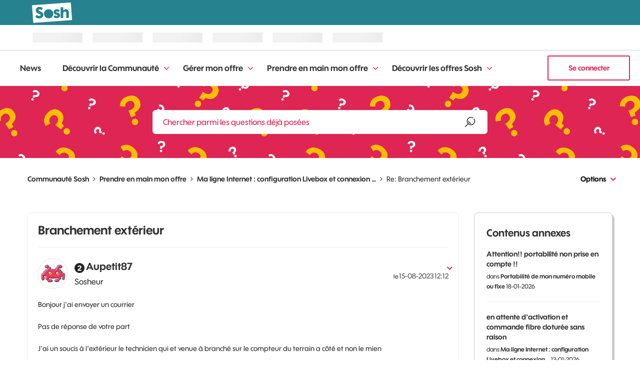

--- FILE ---
content_type: text/javascript; charset=utf-8
request_url: https://elcos.cdn.s.woopic.com/public/libs/GA2z10Lhv/common/js/common.js
body_size: 4465
content:
(()=>{"use strict";function t(t){return new Promise((e=>setTimeout(e,t)))}const e=[];function a(t,a){globalThis.utag?t():e.push({callback:t,waitBetweenFlushesMs:a})}addEventListener("utag:loaded",(async()=>{let a;for(;a=e.shift();)a.waitBetweenFlushesMs&&await t(a.waitBetweenFlushesMs),a.callback()}));let n=0;function o(t){const e=Date.now();e-n<300||(n=e,"string"==typeof arguments[0]&&(t={track_zone:arguments[0]||void 0,track_nom:arguments[1]||void 0,track_cible:arguments[2]||void 0,...arguments[3]}),t&&((t.oevent_category||t.oevent_action||t.oevent_label)&&(console.error("[Tealium:o_link] DEPRECATED! Champs éliminés sans notification à partir du 01/01/2026: `oevent_category`, `oevent_action`, `oevent_label`. Utiliser `track_zone`, `track_nom`, `track_cible` à la place afin d'éviter des dysfonctionnements inattendus sur le Tracking."),t.track_zone=t.oevent_category,t.track_nom=t.oevent_action,t.track_cible=t.oevent_label),a((()=>{globalThis.utag.link?.(t)}),50)))}const i="offre_id";class r extends Error{}const c=(t,e)=>(["rec","preprod"].includes(globalThis.o_confCommon?.typeEnv)?"https://datalayer.preprod.orange.fr/":"https://datalayer.orange.fr/")+"?"+function(t,e){const a=globalThis.utag_data||{},n=globalThis.o_data||{};a.id_tracking=a.id_tracking||n.id_tracking;const o=new URLSearchParams,c=((t,e)=>e?.id_tracking||t&&globalThis.utag_data?.id_tracking||0)(t,e);if(0===c)throw new r;return o.append("id_tracking",c),a[i]&&o.append("id_product",a[i]),o}(t,e).toString();async function s(t,e){if((globalThis.o_confCommon||{}).OPUSMode)return;const a=await async function(t,e){try{const a=c(t,e),n=await fetch(a,{method:"GET",headers:{"Content-Type":"application/x-www-form-urlencoded; charset=UTF-8"}});if(!n.ok)return console.warn("[Tealium:idBased] Warning: HTTP status "+n.status),{error:"http_status_"+n.status};const o=await n.text();if("KO"===o)return console.warn("[Tealium:idBased] Erreur: Id n'a pas été envoyé."),{error:"no_id_send"};const i=JSON.parse(o);return i.error&&console.warn("[Tealium:idBased] Warning: Id n'a pas été trouvé dans la BD."),i}catch(t){return t instanceof r?{}:(console.error("[Tealium:idBased]",t),{error:"fetch_error",details:t})}}(t,e);Object.assign(globalThis.utag_data,a)}async function l(t){if("object"!=typeof t)return console.warn("[utagview] Warning: Missing object parameter"),!1;void 0===t.id_tracking&&delete globalThis.utag_data.id_tracking,delete globalThis.utag_data.error,Object.assign(globalThis.utag_data,t),await s(!1,t);try{const t=globalThis.utag?.view?globalThis.utag_data:JSON.parse(JSON.stringify(globalThis.utag_data));a((()=>utag.view?.(t)))}catch(t){console.error("Failed to serialize utag_data",t)}return!1}const u={tagInfo:t=>!(void 0===globalThis.utag||!globalThis.utag.link)&&(globalThis.utag.link({...t}),t),tagSosh:(t,e,a,n)=>u.tagInfo({track_page:t,track_zone:e,track_nom:a,track_cible:n}),tagGA:(t,e,a)=>u.tagInfo({track_zone:t,track_nom:e,track_cible:a}),tag:(t,e,a,n)=>{if("object"==typeof t)return u.tagInfo(t);if(t&&e&&a&&n)return u.tagSosh(t,e,a,n);if(t&&e&&a)return u.tagGA(t,e,a);{const e=t.split(",");return 4===e.length?u.tagSosh(e[0],e[1],e[2],e[3]):3===e.length&&u.tagGA(e[0],e[1],e[2])}}};function d(t){return!!t.tracking.Tealium.instanceUrl}async function g(){const t=globalThis.o_confCommon||{};(t=>!0===t?.tracking?.Tealium?.deactivate)(t)||(t=>"false"!==globalThis.localStorage?.getItem("tealium-activate")&&!0===t.tracking?.Tealium?.autoLoad?.async)(t)&&((t=>(t.OPUSMode||t.isSosh)&&!t.tracking?.Tealium?.profile)(t)&&!d(t)||function(){if(void 0!==globalThis.utag)return!0;const t=globalThis.document,e=/\/utag.js/g;return Array.from(t.getElementsByTagName("script")).some((a=>t.currentScript!==a&&(e.test(a.innerHTML)||e.test(a.src))))}()&&!d(t)||(await async function(){await s(!0,{id_tracking:globalThis.o_data?.id_tracking||globalThis.utag_data?.id_tracking||0})}(),await new Promise((t=>{globalThis.o_idzone_is_loaded?t(!0):(globalThis.addEventListener("idzone:loaded",(()=>t(!0))),setTimeout((()=>t(!1)),3e3))})),function(t){const e=globalThis.document.createElement("script");e.src=t,e.type="text/javascript",e.async=!1,e.onload=function(){dispatchEvent(new Event("utag:loaded"))};const a=globalThis.document.getElementsByTagName("script")[0];a.parentNode.insertBefore(e,a)}((t=>{const e=t.tracking?.Tealium?.instanceUrl||"";return""!==e?e:`//tags.tiqcdn.com/utag/orange/${t.tracking?.Tealium?.profile||(globalThis.o_confCommon.OPUSMode?"portailpro":"dnu")}/${["local","dev","rec"].includes(globalThis.o_confCommon?.typeEnv)?"qa":"prod"}/utag.js`})(t))))}globalThis.o_utagview=l,globalThis.o_view=l,globalThis.o_link=o,globalThis.s_tag=function(...t){return u.tag(...t)},async function(){await async function(){const t=globalThis.o_confCommon||{};if(!t.waitMode)return;let e=t.waitMode;await new Promise((a=>{Object.defineProperty(t,"waitMode",{get:()=>e,set(n){e=n,!1===n&&(a(),Object.defineProperty(t,"waitMode",{value:!1,writable:!0,configurable:!0}))},configurable:!0})}))}(),await new Promise((t=>{const e=globalThis.document,a=e.createElement("script");a.onload=t,a.src="https://gp.cdn.woopic.com/magic/o_tealium.js?update",e.head.appendChild(a)})),g(),function(){if(globalThis.o_confCommon.tracking.disableDOMAutoTrack)return;const t=function(e){if(null!==e.getAttribute("data-oevent-stop-propagation"))return null;const a=e.getAttribute("onmousedown")&&-1!==e.getAttribute("onmousedown").indexOf("o_link("),n=null!==e.getAttribute("data-oevent")||null!==e.getAttribute("data-oevent-category")||null!==e.getAttribute("data-oevent-action")||null!==e.getAttribute("data-oevent-other")||null!==e.getAttribute("data-oevent-label");return a||n?e:e.parentElement?t(e.parentElement):null};var e,a=function(e){try{const a=(e=globalThis.e||e).composedPath()[0]||globalThis.document.body,n=t(a);if(!n)return;o(function(t){if(!t||"object"!=typeof t)return null;const e=t.getAttribute("data-oevent")?.split(";")||[],a={track_zone:e[0]||t.getAttribute("data-oevent-category")||void 0,track_nom:e[1]||t.getAttribute("data-oevent-action")||void 0,track_cible:e[2]||t.getAttribute("data-oevent-label")||void 0},n=t?.getAttribute("data-oevent-other");if(n)try{const t=JSON.parse(n);Object.assign(a,t)}catch(t){console.log("Tracking: Invalid json format in data-oevent-other attribute (custom dimensions ignored)",n)}return a}(n))}catch(t){o_confCommon.debug&&console.error(t)}};document.addEventListener("mousedown",a,!0),document.addEventListener("keydown",(function(t){13===t.keyCode&&0!==t.target.outerHTML.indexOf("<input")&&a(t)}),!0),document.addEventListener("touchend",(function(t){!0!==e&&a(t)}),!0),document.addEventListener("touchmove",(function(){e=!0})),document.addEventListener("touchstart",(function(){e=!1}))}()}()})();
(()=>{"use strict";const o="idzone:loaded",e="o_idzone_is_loaded",n={ACCOUNT_MULTIBAL:!1,ACCOUNT_OPTION_OO_MAIL:!1,ACCOUNT_OPTION_OO_PIM:!1,ACCOUNT_OPTION_QUAD:!1,ACCOUNT_PRO:!1,ACCOUNT_SUBSCRIPTION_TYPE:null,ACCOUNT_OPTION_MCS:!1,IDENT_FORM_URL:"https://r.orange.fr/r/Oid_identification",MOBILE_COMMERCIAL_SEGMENT:"",MOBILE_OFFER_TYPE:"",USER_AVATAR_TINY_PICTURE_URL:null,USER_FULL_NAME:"",USER_IDENT_LEVEL:"NONE",USER_IDENT_TYPE:"",USER_MAIL_ADDRESS:"",USER_MAIL_NB:null,USER_MSISDN:"",USER_OSDAT_EXTRA:"",USER_PRINCIPAL:!1,USER_PRO:!1,USER_OPEN:0,USER_ZIP_CODE:"",MOBILE_BRAND:"",MOBILE_MODEL:"",USER_IDENT_METHOD:0,USER_FIRST_NAME:"",USER_LAST_NAME:"",USER_EXTERNAL_ID_HASH:"",USER_OPTION_TV_FIBRE:!1,USER_OPTION_TV_SAT:!1,USER_OPTION_TV_SAT_DOM:!1,USER_OPTION_TV_XDSL:!1,USER_OPTION_TV_ZNE:!1,USER_OPTION_TV_ZNE_DUO:!1,USER_ORANGE_CARAIBE_MOBILE:!1,USER_ORANGE_CARAIBE_CONVERGENT:!1};function t(t){globalThis[e]=!0,function(){globalThis.o_idzone=globalThis.o_idzone||{};const o=globalThis.o_idzone;for(const[e,t]of Object.entries(n))void 0===o[e]&&(o[e]=t);o.set=e=>Object.entries(e).forEach(([e,n])=>o[e]=n)}(),console.info(`[elcos/idzone] idZone ${t}`),globalThis.dispatchEvent(new CustomEvent(o))}function _(o){try{return new RegExp(o)}catch(o){return null}}globalThis.o_confCommon?.isIdZoneExternallyLoaded?globalThis[e]?t("is already available"):globalThis.addEventListener("idzone:externally-loaded",()=>t("is now loaded")):function(){const o=globalThis.o_Elcos?.Ff?.get("ff-idzone-only");if(!Array.isArray(o))return!1;for(const e of o)if(e===globalThis.location?.hostname)return!0;for(const e of o)if(e===globalThis.location?.href)return!0;for(const e of o)if(_(e)?.test(globalThis.location?.href))return!0;return!1}()?function(){const e=globalThis.o_Elcos?.Ff?.get?.("ff-idzone-api-url")||null;if(!e)return void t("(dedicated) failed to load: missing URL");const n=new EventSource(e,{withCredentials:!0});n.addEventListener("renderEvent",async e=>{try{globalThis.o_idzone=JSON.parse(e.data),t(`(dedicated) is now loaded (tip: use addEventListener('${o}', ...) to subscribe to this event)`)}catch(o){t("(dedicated) failed to load"+(o instanceof Error?`: ${o.message}`:"."))}n.close()}),n.addEventListener("EOT",()=>{n.close()})}():setTimeout(()=>{globalThis[e]||t(`is now loaded (tip: use addEventListener('${o}', ...) to subscribe to this event)`)},function(){const o=globalThis.localStorage?.getItem("ff-idzone-event-delay");if(o){const e=parseInt(o);if(!isNaN(e)&&e>=0)return e}return Math.floor(151*Math.random())+50}())})();
(()=>{"use strict";const e=["espaceclient","assistance","dnu","frshoporange","orangereunion"],o=async()=>(await new Promise(e=>{globalThis.o_idzone_is_loaded?e(!0):(globalThis.addEventListener("idzone:loaded",()=>e(!0)),setTimeout(()=>e(!1),3e3))}),{prod:"https://sso-f.orange.fr",tb2:"https://ssowtpriv-ints.itn.intraorange"}[globalThis.o_idzone?.BACKEND_ENV]||!1),t=["reunion.orange.fr","mayotte.orange.fr"],n=[4,5];function a(){const e=globalThis.o_confCommon||{};return e.isSosh&&(e.isReunion||e.isMayotte)||t.includes(globalThis.location?.hostname)||n.includes(globalThis.o_confCommon?.display?.persist)}async function i(e){const t=await o();if(!t)return;const n=t+"/ecd_wp/helpme/v3.0/token";try{console.log("[Web Messaging] Chargement du tag LivePerson de Tealium");const o=await fetch(n,{method:"GET",credentials:"include",headers:{"X-App-Name":"ECD","X-ORANGE-Caller-Id":a()?"ORM":"OEM"}}),t=await o.json();t.jwt&&e(t.jwt)}catch(e){globalThis.o_confCommon?.debug&&console.warn("[Web Messaging] Erreur lors de la récupération du token Erable.")}}async function s(e,o,t){let n=!1;for(setTimeout(()=>n=!0,t);!e();)if(await new Promise(e=>setTimeout(e,o)),n)return!0;return!1}const l=async()=>{(()=>{const o=globalThis.o_confCommon?.isSosh?globalThis?.utag_data.profileTealiumItemsWebMsg?.split(" "):e;return!!o&&-1!==o.indexOf(globalThis?.utag.cfg.path.split("/")[5])})()&&await(async()=>{const e=await o();if(!e)return!1;const t=e+"/WT/userinfo/?serv=OETMOI&charset=utf-8&info=ise2";try{const e=await fetch(t,{method:"GET",credentials:"include"}),o=(e=>{const o=(new DOMParser).parseFromString(e,"application/xml").getElementsByTagName("ident");return o.length>0?o[0].getAttribute("value"):null})(await e.text());if(o){const e=globalThis.lpTag=globalThis.lpTag||{};return e.identities=e.identities||[],e.identities.push(e=>e({iss:"https://www.orange.fr",acr:"loa1",sub:o})),!0}}catch(e){globalThis.o_confCommon?.debug&&console.warn("[Web Messaging] Erreur lors de la récupération de l'ise2.")}return!1})()&&(async()=>{await s(()=>"fireLivePerson"in globalThis.utag,100,1e5)||(globalThis.utag?.fireLivePerson?.(),globalThis.lpGetAuthenticationToken=i)})()},r=()=>!(!globalThis.utag?.cfg?.path?.length||globalThis.o_confCommon?.isSosh&&"string"!=typeof globalThis.utag_data?.profileTealiumItemsWebMsg);let c=!1;!async function(){c||(c=!0,"FULL"!==globalThis.o_idzone?.USER_IDENT_LEVEL||globalThis.o_confCommon?.OPUSMode||await s(r,100,1e4)||await l())}()})();